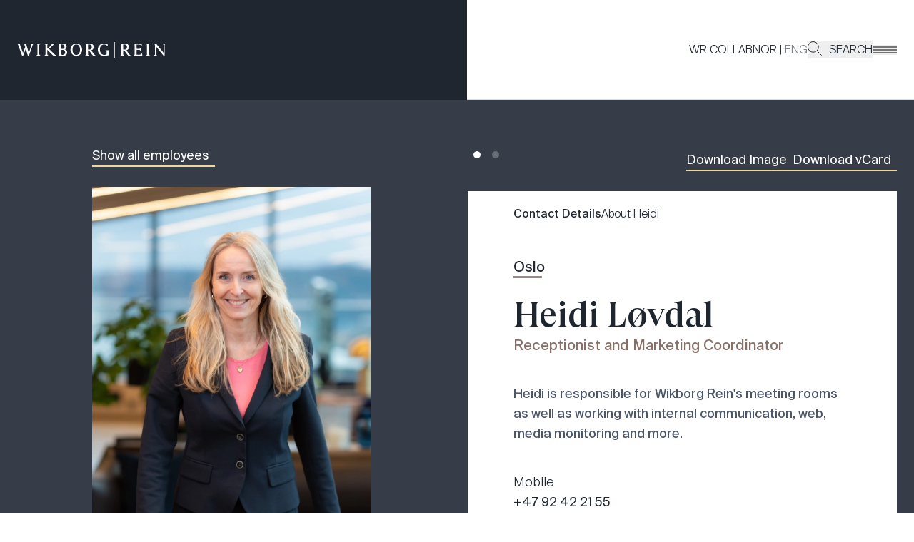

--- FILE ---
content_type: text/html; charset=utf-8
request_url: https://www.wr.no/en/people/heidi-lovdal
body_size: 12098
content:
<!DOCTYPE html><html lang="en-GB"><head><meta charSet="utf-8"/><meta name="viewport" content="width=device-width"/><link href="/favicon-dark.ico" rel="icon" media="(prefers-color-scheme: light)"/><link href="/favicon-light.ico" rel="icon" media="(prefers-color-scheme: dark)"/><title>Heidi Løvdal | Wikborg Rein</title><meta name="robots" content="index,follow"/><meta name="description" content="Heidi is responsible for Wikborg Rein&#x27;s meeting rooms as well as working with internal communication, web, media monitoring and more."/><meta name="twitter:card" content="summary_large_image"/><meta property="og:title" content="Heidi Løvdal"/><meta property="og:description" content="Heidi is responsible for Wikborg Rein&#x27;s meeting rooms as well as working with internal communication, web, media monitoring and more."/><meta property="og:url" content="https://www.wr.no/en/people/heidi-lovdal"/><meta property="og:image" content="https://www.wr.no/cdn/employees/_1200x630_crop_center-center_82_none/heidi-lovdal.jpg?mtime=1678577851"/><meta property="og:locale" content="en"/><meta property="og:site_name" content="Wikborg Rein"/><meta name="silktide-cms" content="eyJjbXMiOiJDcmFmdCIsImVkaXRvclVybCI6Imh0dHBzOi8vY3JhZnQud3Iubm8vYWRtaW4vZW50cmllcy9wYWdlcy84NT9zaXRlPWVuIn0="/><meta name="next-head-count" content="15"/><link rel="preload" href="/_next/static/css/09ed06e6b4e313f3.css" as="style"/><link rel="stylesheet" href="/_next/static/css/09ed06e6b4e313f3.css" data-n-g=""/><link rel="preload" href="/_next/static/css/a027b6e844e140a2.css" as="style"/><link rel="stylesheet" href="/_next/static/css/a027b6e844e140a2.css" data-n-p=""/><noscript data-n-css=""></noscript><script defer="" nomodule="" src="/_next/static/chunks/polyfills-c67a75d1b6f99dc8.js"></script><script src="/_next/static/chunks/webpack-f8f9df012342b03d.js" defer=""></script><script src="/_next/static/chunks/framework-fae63b21a27d6472.js" defer=""></script><script src="/_next/static/chunks/main-e409cd6a13415223.js" defer=""></script><script src="/_next/static/chunks/pages/_app-a161e93af476736c.js" defer=""></script><script src="/_next/static/chunks/435-0a906ae7f9cf8ef3.js" defer=""></script><script src="/_next/static/chunks/399-98919d3868b0ff9a.js" defer=""></script><script src="/_next/static/chunks/866-a2033fc85146abd5.js" defer=""></script><script src="/_next/static/chunks/16-edb4ee13536a033f.js" defer=""></script><script src="/_next/static/chunks/34-f4e741989cae74d4.js" defer=""></script><script src="/_next/static/chunks/pages/%5B...uri%5D-21977e5fd0284514.js" defer=""></script><script src="/_next/static/5mC4SsuW6piJNPaKaCO6t/_buildManifest.js" defer=""></script><script src="/_next/static/5mC4SsuW6piJNPaKaCO6t/_ssgManifest.js" defer=""></script></head><body class="bg-white"><div id="__next"><style>
    #nprogress {
      pointer-events: none;
    }
    #nprogress .bar {
      background: #efd896;
      position: fixed;
      z-index: 9999;
      top: 0;
      left: 0;
      width: 100%;
      height: 2px;
    }
    #nprogress .peg {
      display: block;
      position: absolute;
      right: 0px;
      width: 100px;
      height: 100%;
      box-shadow: 0 0 10px #efd896, 0 0 5px #efd896;
      opacity: 1;
      -webkit-transform: rotate(3deg) translate(0px, -4px);
      -ms-transform: rotate(3deg) translate(0px, -4px);
      transform: rotate(3deg) translate(0px, -4px);
    }
    #nprogress .spinner {
      display: block;
      position: fixed;
      z-index: 1031;
      top: 15px;
      right: 15px;
    }
    #nprogress .spinner-icon {
      width: 18px;
      height: 18px;
      box-sizing: border-box;
      border: solid 2px transparent;
      border-top-color: #efd896;
      border-left-color: #efd896;
      border-radius: 50%;
      -webkit-animation: nprogresss-spinner 400ms linear infinite;
      animation: nprogress-spinner 400ms linear infinite;
    }
    .nprogress-custom-parent {
      overflow: hidden;
      position: relative;
    }
    .nprogress-custom-parent #nprogress .spinner,
    .nprogress-custom-parent #nprogress .bar {
      position: absolute;
    }
    @-webkit-keyframes nprogress-spinner {
      0% {
        -webkit-transform: rotate(0deg);
      }
      100% {
        -webkit-transform: rotate(360deg);
      }
    }
    @keyframes nprogress-spinner {
      0% {
        transform: rotate(0deg);
      }
      100% {
        transform: rotate(360deg);
      }
    }
  </style><div class="flex min-h-screen flex-col" style="padding-top:140px"><header class="fixed inset-x-0 top-0 z-20 flex h-[140px] bg-gray-800" style="height:140px"><a href="#main-content" class="top-23 pointer-events-none absolute z-[9999] bg-black p-2 text-white no-underline opacity-0 focus:opacity-100"><h5>Jump to main content</h5></a><div class="flex w-[calc(50%+0.90rem)] flex-col"><div class="ml-auto flex w-full max-w-[calc(834px+1.5rem)] grow items-center justify-start pl-[1.5rem]"><div class="opacity-0 mobile-only:!translate-y-0 sm:max-lg:!translate-y-0" style="opacity:1;transform:none"><a class="relative z-50" href="/en"><svg data-name="Layer 1" xmlns="http://www.w3.org/2000/svg" viewBox="0 0 261 28" class="w-[clamp(9rem,27vw,13rem)]"><path fill="#fefefe" d="M171 0h.91v28H171zM24.21 2.76v.84c.81.2.84.34.93.84.03.17.06 1.01-.12 1.58L20.5 19.28 16.42 5.65c-.06-.23-.28-.97-.28-1.21 0-.27.5-.64 1.28-.84v-.84c-.81 0-2.62.07-3.08.07-.5 0-2.3-.07-3.08-.07v.81c1 .3 1.37.64 1.68 1.61l1.18 3.77-3.77 10.33L5.29 5.65c-.06-.23-.28-.97-.28-1.21 0-.27.37-.64 1.15-.84v-.84c-.81 0-2.62.07-3.08.07-.5 0-2.31-.07-3.08-.07v.81c1 .3 1.49.64 1.81 1.61l7.02 19.58h1.68l4.64-12.68 3.83 12.68h1.68l6.63-19.44c.34-.98.84-1.45 1.87-1.72v-.84c-.78 0-2.02.07-2.46.07-.47 0-1.74-.07-2.49-.07ZM226.6 2.76v.84c1.18.27 1.62.84 1.62 1.68V21.9c0 .84-.43 1.41-1.62 1.68v.84c.56 0 2.84-.07 3.36-.07.47 0 2.71.07 3.24.07v-.84c-1.18-.34-1.65-.84-1.65-1.68V5.28c0-.84.47-1.35 1.65-1.68v-.84c-.56 0-2.77.07-3.24.07-.53 0-2.83-.07-3.36-.07ZM155.4 14.54v.88c1.62.3 1.77 1.01 1.77 1.61v4.71c-.62.37-2.33 1.21-3.77 1.21-5.23 0-8.03-4.21-8.03-9.83 0-5.05 3.02-8.88 7.57-8.88 2.27 0 4.46 1.11 5.51 3.13h.78l-.19-3.87c-.34 0-.75-.03-1.62-.24-1.65-.37-2.8-.84-4.61-.84-6.32 0-11.02 4.31-11.02 11.1 0 7.2 4.8 11.24 11.27 11.24 1.99 0 3.96-.3 4.86-.57 1.53-.47 2.58-.57 2.58-.57v-6.49c0-.84.22-1.55.87-1.75v-.84c-.72 0-2.24.07-2.71.07-.53 0-2.58-.07-3.27-.07ZM34.07 2.76v.84c1.18.27 1.62.84 1.62 1.68V21.9c0 .84-.44 1.41-1.62 1.68v.84c.56 0 2.84-.07 3.36-.07.47 0 2.71.07 3.24.07v-.84c-1.18-.34-1.65-.84-1.65-1.68V5.28c0-.84.47-1.35 1.65-1.68v-.84c-.56 0-2.77.07-3.24.07-.53 0-2.83-.07-3.36-.07ZM64.29 20.42c-.54-.52-8.13-8.31-8.13-8.31l6.42-6.16c.97-.91 1.84-1.95 3.33-2.36v-.84c-.81 0-2.46.07-2.93.07-.5 0-2.15-.07-2.93-.07v.84c.37.07.5.44.5.47 0 .57-.15 1.18-1.18 2.15l-6.04 5.72h-.22V5.28c0-.67.5-1.45 1.34-1.68v-.84c-.56 0-2.55.07-3.08.07-.47 0-2.4-.07-2.92-.07v.84c.87.27 1.34 1.04 1.34 1.68V21.9c0 .67-.5 1.45-1.34 1.68v.84c.56 0 2.46-.07 2.92-.07.53 0 2.55.07 3.08.07v-.84c-.9-.27-1.34-1.01-1.34-1.68v-7.84h.19l8.16 8.34c1.39 1.43 2.52 2.08 4.23 2.08.87 0 1.39-.17 2.04-.46v-.74c-1.23-.47-2.9-2.34-3.44-2.86ZM258.15 2.83c-.53 0-2.09-.07-2.62-.07v.84c1.18.27 1.62.84 1.62 1.68v13.73L244.17 2.76c-.66 0-1.06.07-1.53.07-.5 0-.96-.07-1.74-.07v.84c.84.27 1.22 1.04 1.22 2.15v16.19c0 .84-.47 1.31-1.65 1.68v.81c.56 0 2.15-.07 2.62-.07.53 0 2.09.07 2.62.07v-.84c-1.18-.27-1.62-.81-1.62-1.65V7.97l11.43 14.3c.78.98 2.62 2.49 2.62 2.49h1V5.28c0-.84.47-1.31 1.65-1.68v-.84c-.56 0-2.15.07-2.61.07ZM196.61 21.13c-.17-.23-4.61-6.39-4.61-6.39 2.74-.84 4.58-2.96 4.58-5.68 0-4.64-3.71-6.43-7.32-6.43-1.03 0-3.58.2-4.48.2-.53 0-2.46-.07-3.15-.07v.84c1.09.27 1.49 1.04 1.49 1.68v16.59c0 .67-.43 1.48-1.46 1.72v.84c.72 0 2.55-.07 3.02-.07.53 0 2.49.07 3.18.07v-.84c-1.06-.27-1.4-1.04-1.4-1.72v-7c.56.07 1.09.14 1.77.14l5.33 7.37c1.59 2.22 2.8 2.42 5.64 1.95v-.74c-1.3-.49-2.41-2.23-2.58-2.46Zm-10.15-7.84V4.41c.62-.14 1.34-.2 1.93-.2 2.96 0 4.61 1.95 4.61 4.81 0 2.02-1.03 4.41-4.42 4.41-.81 0-1.56-.07-2.12-.14ZM134.75 21.13c-.17-.23-4.61-6.39-4.61-6.39 2.74-.84 4.58-2.96 4.58-5.68 0-4.64-3.71-6.43-7.32-6.43-1.03 0-3.58.2-4.48.2-.53 0-2.46-.07-3.15-.07v.84c1.09.27 1.49 1.04 1.49 1.68v16.59c0 .67-.44 1.48-1.47 1.72v.84c.72 0 2.55-.07 3.02-.07.53 0 2.49.07 3.17.07v-.84c-1.06-.27-1.4-1.04-1.4-1.72v-7c.56.07 1.09.14 1.77.14l5.33 7.37c1.59 2.22 2.8 2.42 5.64 1.95v-.74c-1.3-.49-2.41-2.23-2.58-2.46Zm-10.15-7.84V4.41c.62-.14 1.34-.2 1.93-.2 2.96 0 4.61 1.95 4.61 4.81 0 2.02-1.03 4.41-4.42 4.41-.81 0-1.56-.07-2.12-.14ZM83.84 12.92c1.71-.77 2.99-2.39 2.99-4.71 0-4.37-3.36-5.58-6.91-5.58-1.03 0-3.5.2-4.4.2-.53 0-2.46-.07-3.15-.07v.84c1.06.27 1.49 1.04 1.49 1.68V21.8c0 .71-.44 1.58-1.49 1.79v.84c.72 0 2.62-.07 3.15-.07.9 0 4.09.2 5.12.2 3.58 0 7.26-1.45 7.26-6.16 0-2.46-1.65-4.58-4.05-5.48ZM77.2 4.41c.52-.14 1.06-.21 1.59-.2 2.65 0 4.46 1.58 4.46 4.14 0 2.73-1.53 3.8-3.9 3.8h-2.16V4.41Zm2.81 18.37c-.59 0-2.19-.07-2.81-.2v-8.65h2.91c2.18 0 4.2 1.75 4.2 4.41s-1.59 4.44-4.3 4.44ZM215.2 22.51h-5.42v-8.55h4.83c.75 0 1.28.44 1.71 1.24h.78c0-.67-.03-1.78-.03-2.15s0-1.45.06-2.12h-.81c-.41.84-.94 1.24-1.71 1.24h-4.83V4.61h5.48c1.5 0 2.43.71 2.87 2.09h.78l.09-4.21h-.78c-.34.2-.84.27-1.15.27h-12.11v.84c1.06.27 1.49 1.01 1.49 1.65V21.8c0 .71-.43 1.58-1.49 1.79v.84c.72 0 2.62-.07 3.15-.07h5.92c1.99 0 3.05 0 4.92.2s.5-3.84.5-3.84l-.81-.2c-.59 1.21-1.53 1.98-3.42 1.98ZM103.98 2.42c-6.23 0-10.18 5.25-10.18 11.24s3.95 11.1 10.18 11.1 10.15-5.11 10.15-11.1-3.95-11.24-10.15-11.24Zm0 20.53c-4.64 0-6.6-4.44-6.6-9.29s1.96-9.42 6.6-9.42 6.57 4.58 6.57 9.42-1.93 9.29-6.57 9.29Z"></path></svg><span class="sr-only text-white">Go to the front page</span></a></div></div></div><div class="flex w-[calc(50%-0.90rem)] flex-col transition-colors border-b border-brown-100/60 bg-white"><div class="mr-auto flex w-full max-w-[calc(804px+1.5rem)] grow items-center justify-end gap-20 pr-[1.5rem]"><nav class="z-30 hidden lg:block"><ul class="inline-flex flex-row gap-6 font-light sm:gap-10"><li class="hidden sm:inline"><a href="https://collab.wr.no/wr/">WR COLLAB</a></li><li><span class="opacity-60">NOR</span><span> | </span><span class="opacity-60">ENG</span></li><li><button class="flex uppercase"><svg xmlns="http://www.w3.org/2000/svg" viewBox="0 0 21.33 21.33" class="mr-2.5 w-5"><circle cx="8.39" cy="8.39" r="8.39" fill="none"></circle><circle cx="8.39" cy="8.39" r="7.89" fill="none" stroke="currentColor" stroke-miterlimit="10"></circle><path d="m13.98 13.98 6.99 6.99" fill="none" stroke="currentColor" stroke-miterlimit="10"></path></svg> <!-- -->Search</button></li></ul></nav><div data-focus-guard="true" tabindex="-1" style="width:1px;height:0px;padding:0;overflow:hidden;position:fixed;top:1px;left:1px"></div><div data-focus-lock-disabled="disabled" class="flex"><button class="group relative z-30 w-[34px]" aria-label="Veksle åpning av hovedmenyen" aria-expanded="false" aria-controls=":Rjm96:"><div class="flex flex-col gap-1"><div class="h-0.5" style="background:#8A7500;opacity:0;transform:translateX(0%) translateY(0px) rotate(0deg) translateZ(0)"></div><div class="h-0.5" style="background:#757575;opacity:1;transform:translateX(0%) translateY(0px) rotate(0deg) translateZ(0)"></div><div class="h-0.5" style="background:#5D7E58;opacity:0;transform:translateX(0%) translateY(0px) rotate(0deg) translateZ(0)"></div><div class="h-0.5" style="background:#757575;opacity:1;transform:translateX(0%) translateY(0px) rotate(0deg) translateZ(0)"></div><div class="h-0.5" style="background:#467B95;opacity:0;transform:translateX(0%) translateY(0px) rotate(0deg) translateZ(0)"></div><div class="h-0.5" style="background:#757575;opacity:1;transform:translateX(0%) translateY(0px) rotate(0deg) translateZ(0)"></div><div class="h-0.5" style="background:#877068;opacity:0;transform:translateX(0%) translateY(0px) rotate(0deg) translateZ(0)"></div></div></button><div id=":Rjm96:" aria-hidden="true" class="fixed inset-0 z-10 flex justify-end" style="transform:translateX(100%) translateZ(0)"><div class="z-20 w-full bg-yellow-300 lg:w-1/2" style="padding-top:140px"><div class="display absolute top-0 ml-[1.5rem] flex items-center sm:ml-12 lg:hidden" style="height:140px"><nav class="z-30"><ul class="inline-flex flex-row gap-6 font-light sm:gap-10"><li class="hidden sm:inline"><a href="https://collab.wr.no/wr/">WR COLLAB</a></li><li><span class="opacity-60">NOR</span><span> | </span><span class="opacity-60">ENG</span></li><li><button class="flex uppercase"><svg xmlns="http://www.w3.org/2000/svg" viewBox="0 0 21.33 21.33" class="mr-2.5 w-5"><circle cx="8.39" cy="8.39" r="8.39" fill="none"></circle><circle cx="8.39" cy="8.39" r="7.89" fill="none" stroke="currentColor" stroke-miterlimit="10"></circle><path d="m13.98 13.98 6.99 6.99" fill="none" stroke="currentColor" stroke-miterlimit="10"></path></svg> <!-- -->Search</button></li></ul></nav></div><div class="h-px bg-black"></div><div class="h-[-moz-fill-available] h-[-webkit-fill-available] overflow-auto"><nav class="mx-12 my-7 font-serif text-lg font-bold leading-normal text-gray-600 tall:text-[1.625rem] xl:mx-[145px]"><ul class="flex flex-col gap-3"><li class="relative after:absolute after:bottom-0 after:left-0 after:h-px after:w-11 after:bg-black after:transition-all after:ease-in-out after:content-[&#x27;&#x27;] after:hover:w-24"><a tabindex="-1" href="/en/people">People</a></li><li class="relative after:absolute after:bottom-0 after:left-0 after:h-px after:w-11 after:bg-black after:transition-all after:ease-in-out after:content-[&#x27;&#x27;] after:hover:w-24"><a tabindex="-1" href="/en/expertise">Expertise</a></li><li class="relative after:absolute after:bottom-0 after:left-0 after:h-px after:w-11 after:bg-black after:transition-all after:ease-in-out after:content-[&#x27;&#x27;] after:hover:w-24"><a tabindex="-1" href="/en/industries">Industries</a></li><li class="relative after:absolute after:bottom-0 after:left-0 after:h-px after:w-11 after:bg-black after:transition-all after:ease-in-out after:content-[&#x27;&#x27;] after:hover:w-24"><a tabindex="-1" href="/en/careers">Work with us</a></li><li class="relative after:absolute after:bottom-0 after:left-0 after:h-px after:w-11 after:bg-black after:transition-all after:ease-in-out after:content-[&#x27;&#x27;] after:hover:w-24"><a tabindex="-1" href="/en/news">News</a></li><li class="relative after:absolute after:bottom-0 after:left-0 after:h-px after:w-11 after:bg-black after:transition-all after:ease-in-out after:content-[&#x27;&#x27;] after:hover:w-24"><a tabindex="-1" href="/en/events">Events</a></li><li class="relative after:absolute after:bottom-0 after:left-0 after:h-px after:w-11 after:bg-black after:transition-all after:ease-in-out after:content-[&#x27;&#x27;] after:hover:w-24"><a tabindex="-1" href="/en/sustainability-in-wikborg-rein">Sustainability in Wikborg Rein</a></li><li class="relative after:absolute after:bottom-0 after:left-0 after:h-px after:w-11 after:bg-black after:transition-all after:ease-in-out after:content-[&#x27;&#x27;] after:hover:w-24"><a tabindex="-1" href="/en/innovation-and-digitalisation">Innovation and digitalisation</a></li><li class="relative after:absolute after:bottom-0 after:left-0 after:h-px after:w-11 after:bg-black after:transition-all after:ease-in-out after:content-[&#x27;&#x27;] after:hover:w-24"><a tabindex="-1" href="/en/about-us">About Us</a></li></ul></nav><div class="h-px bg-black"></div><nav class="text-md mx-12 my-6 text-gray-400 tall:text-lg xl:mx-[145px]"><ul class="flex flex-col gap-1"><li class="relative after:absolute after:bottom-0 after:left-0 after:h-px after:w-3.5 after:bg-black after:transition-all after:ease-in-out after:content-[&#x27;&#x27;] after:hover:w-11"><a tabindex="-1" href="/en/about-us/media">Media</a></li><li class="relative after:absolute after:bottom-0 after:left-0 after:h-px after:w-3.5 after:bg-black after:transition-all after:ease-in-out after:content-[&#x27;&#x27;] after:hover:w-11"><a tabindex="-1" href="/en/about-us#our-offices">Our offices</a></li><li class="relative after:absolute after:bottom-0 after:left-0 after:h-px after:w-3.5 after:bg-black after:transition-all after:ease-in-out after:content-[&#x27;&#x27;] after:hover:w-11"><a tabindex="-1" href="https://collab.wr.no/wr/">WR Collab</a></li><li class="relative after:absolute after:bottom-0 after:left-0 after:h-px after:w-3.5 after:bg-black after:transition-all after:ease-in-out after:content-[&#x27;&#x27;] after:hover:w-11"><a tabindex="-1" href="/en/privacy-and-cookie-notice-wikborg-rein">Privacy Policy</a></li><li class="relative after:absolute after:bottom-0 after:left-0 after:h-px after:w-3.5 after:bg-black after:transition-all after:ease-in-out after:content-[&#x27;&#x27;] after:hover:w-11"><a tabindex="-1" href="/en/privacy-notice-wikborg-rein-in-china">Privacy notice China (English)</a></li><li class="relative after:absolute after:bottom-0 after:left-0 after:h-px after:w-3.5 after:bg-black after:transition-all after:ease-in-out after:content-[&#x27;&#x27;] after:hover:w-11"><a tabindex="-1" href="/en/%E6%8C%AA%E5%A8%81%E5%A8%81%E5%AE%9D%E4%B8%AD%E5%9B%BD%E9%9A%90%E7%A7%81%E5%A3%B0%E6%98%8E">Privacy notice China (Chinese)</a></li><li class="relative after:absolute after:bottom-0 after:left-0 after:h-px after:w-3.5 after:bg-black after:transition-all after:ease-in-out after:content-[&#x27;&#x27;] after:hover:w-11"><a tabindex="-1" href="https://www.wr.no/cdn/news/downloadables/Transparency_Act_Wikborg_Rein_Report_2024_final.docx.pdf">Transparency Act Report 2024</a></li><li class="relative after:absolute after:bottom-0 after:left-0 after:h-px after:w-3.5 after:bg-black after:transition-all after:ease-in-out after:content-[&#x27;&#x27;] after:hover:w-11"><a tabindex="-1" href="https://portal.mittvarsel.no/skjema/ekstern-wikborg-rein-norge/YJTCV4arxGlcWLUP.10611?lang=en">Whistleblowing for external</a></li></ul></nav></div></div></div></div><div data-focus-guard="true" tabindex="-1" style="width:1px;height:0px;padding:0;overflow:hidden;position:fixed;top:1px;left:1px"></div></div></div></header><main id="main-content" class="relative z-10 flex-1 bg-white"><section class="min-h-[calc(100vh+120px)] bg-gray-500 pt-16"><div class="container"><div class="relative grid gap-x-0 sm:gap-x-standard grid-cols-12"><div class="static top-[110px] col-start-1 col-end-13 h-fit lg:sticky lg:col-start-1 lg:col-end-5 xl:col-start-2 xl:col-end-6"><a class="mb-7 inline-block border-b-2 border-yellow-500 pr-2 text-lg text-white" href="https://www.wr.no/en/people">Show all employees</a><div class="hidden aspect-[600/870] w-full bg-yellow-500 lg:block"><img class="w-full" src="https://www.wr.no/cdn/employees/_600x870_crop_center-center_95_none/84/heidi-lovdal.webp" alt="Profile picture of Heidi Løvdal"/></div></div><div class="col-start-1 col-end-13 flex flex-col lg:col-start-5 xl:col-start-7"><div class="mb-7 flex flex-col-reverse items-baseline justify-between sm:flex-row"><div class="hidden md:flex"><a class="p-2" href="/en/people/heidi-lovdal?tab=contact-details"><div class="h-2.5 w-2.5 rounded-full bg-white"></div><span class="sr-only">Contact Details</span></a><a class="p-2" href="/en/people/heidi-lovdal?tab=about"><div class="h-2.5 w-2.5 rounded-full bg-white opacity-25"></div><span class="sr-only">About Heidi</span></a></div><div class="mb-7 flex gap-10 text-lg text-white sm:mb-0"><a href="https://www.wr.no/cdn/employees/heidi-lovdal.jpg" download="Heidi_Løvdal.jpg" class="inline-block border-b-2 border-yellow-500 pr-2">Download Image</a></div></div><div class="-mx-6 grow bg-white px-6 pb-20 pt-5 sm:mx-0 md:px-16" style="min-height:calc((100vh - 278px)"><nav class="mb-12"><ul class="flex flex-col flex-wrap gap-x-10 gap-y-2 sm:flex-row"><li class="font-medium"><a class="whitespace-nowrap" href="/en/people/heidi-lovdal?tab=contact-details">Contact Details</a></li><li class="font-light"><a class="whitespace-nowrap" href="/en/people/heidi-lovdal?tab=about">About Heidi</a></li></ul></nav><div><h1 class="relative mb-8 inline-block text-xl font-medium after:absolute after:-bottom-0.5 after:left-0 after:w-[40px] after:border-b-[3px] after:border-brown-300 after:content-[&#x27;&#x27;]">Oslo</h1><div class="mb-10"><h1 class="font-serif text-[3.125rem] font-medium leading-[1]">Heidi<!-- --> <!-- -->Løvdal</h1><h2 class="text-xl font-medium text-brown-400">Receptionist and Marketing Coordinator</h2></div><div class="mb-10 block aspect-[600/870] w-full bg-yellow-500 lg:hidden"><img class="w-full" src="https://www.wr.no/cdn/employees/_600x870_crop_center-center_95_none/84/heidi-lovdal.webp" alt="Profile picture of Heidi Løvdal"/></div><p class="text-lg font-medium text-[#4C5669]">Heidi is responsible for Wikborg Rein&#x27;s meeting rooms as well as working with internal communication, web, media monitoring and more.</p><div class="relative grid gap-x-0 sm:gap-x-standard grid-cols-12 mt-10 !grid-cols-1 gap-y-5 text-lg sm:!grid-cols-2"><div class="flex flex-col gap-5"><div><div class="font-light">Mobile</div><div>+47 92 42 21 55</div></div><div><div class="font-light">E-mail</div><a class="border-b border-brown-300 pr-2" href="/cdn-cgi/l/email-protection#fd959694bd8a8fd39392"><span class="__cf_email__" data-cfemail="01696a684176732f6f6e">[email&#160;protected]</span></a></div></div><div></div></div></div></div></div></div></div></section></main><footer class="z-0 bg-gray-800 text-sm text-white md:text-base 2xl:text-xl"><div class="relative z-10 bg-gray-500 px-5 py-14 md:py-[4.5rem]" style="margin-bottom:0"><div class="mx-auto grid max-w-[1360px] grid-cols-1 items-center md:grid-cols-12"><svg data-name="Layer 1" xmlns="http://www.w3.org/2000/svg" viewBox="0 0 261 28" class="col-span-4 mb-7 h-[1.375rem] w-full text-center md:mb-0 md:w-auto"><path fill="#fefefe" d="M171 0h.91v28H171zM24.21 2.76v.84c.81.2.84.34.93.84.03.17.06 1.01-.12 1.58L20.5 19.28 16.42 5.65c-.06-.23-.28-.97-.28-1.21 0-.27.5-.64 1.28-.84v-.84c-.81 0-2.62.07-3.08.07-.5 0-2.3-.07-3.08-.07v.81c1 .3 1.37.64 1.68 1.61l1.18 3.77-3.77 10.33L5.29 5.65c-.06-.23-.28-.97-.28-1.21 0-.27.37-.64 1.15-.84v-.84c-.81 0-2.62.07-3.08.07-.5 0-2.31-.07-3.08-.07v.81c1 .3 1.49.64 1.81 1.61l7.02 19.58h1.68l4.64-12.68 3.83 12.68h1.68l6.63-19.44c.34-.98.84-1.45 1.87-1.72v-.84c-.78 0-2.02.07-2.46.07-.47 0-1.74-.07-2.49-.07ZM226.6 2.76v.84c1.18.27 1.62.84 1.62 1.68V21.9c0 .84-.43 1.41-1.62 1.68v.84c.56 0 2.84-.07 3.36-.07.47 0 2.71.07 3.24.07v-.84c-1.18-.34-1.65-.84-1.65-1.68V5.28c0-.84.47-1.35 1.65-1.68v-.84c-.56 0-2.77.07-3.24.07-.53 0-2.83-.07-3.36-.07ZM155.4 14.54v.88c1.62.3 1.77 1.01 1.77 1.61v4.71c-.62.37-2.33 1.21-3.77 1.21-5.23 0-8.03-4.21-8.03-9.83 0-5.05 3.02-8.88 7.57-8.88 2.27 0 4.46 1.11 5.51 3.13h.78l-.19-3.87c-.34 0-.75-.03-1.62-.24-1.65-.37-2.8-.84-4.61-.84-6.32 0-11.02 4.31-11.02 11.1 0 7.2 4.8 11.24 11.27 11.24 1.99 0 3.96-.3 4.86-.57 1.53-.47 2.58-.57 2.58-.57v-6.49c0-.84.22-1.55.87-1.75v-.84c-.72 0-2.24.07-2.71.07-.53 0-2.58-.07-3.27-.07ZM34.07 2.76v.84c1.18.27 1.62.84 1.62 1.68V21.9c0 .84-.44 1.41-1.62 1.68v.84c.56 0 2.84-.07 3.36-.07.47 0 2.71.07 3.24.07v-.84c-1.18-.34-1.65-.84-1.65-1.68V5.28c0-.84.47-1.35 1.65-1.68v-.84c-.56 0-2.77.07-3.24.07-.53 0-2.83-.07-3.36-.07ZM64.29 20.42c-.54-.52-8.13-8.31-8.13-8.31l6.42-6.16c.97-.91 1.84-1.95 3.33-2.36v-.84c-.81 0-2.46.07-2.93.07-.5 0-2.15-.07-2.93-.07v.84c.37.07.5.44.5.47 0 .57-.15 1.18-1.18 2.15l-6.04 5.72h-.22V5.28c0-.67.5-1.45 1.34-1.68v-.84c-.56 0-2.55.07-3.08.07-.47 0-2.4-.07-2.92-.07v.84c.87.27 1.34 1.04 1.34 1.68V21.9c0 .67-.5 1.45-1.34 1.68v.84c.56 0 2.46-.07 2.92-.07.53 0 2.55.07 3.08.07v-.84c-.9-.27-1.34-1.01-1.34-1.68v-7.84h.19l8.16 8.34c1.39 1.43 2.52 2.08 4.23 2.08.87 0 1.39-.17 2.04-.46v-.74c-1.23-.47-2.9-2.34-3.44-2.86ZM258.15 2.83c-.53 0-2.09-.07-2.62-.07v.84c1.18.27 1.62.84 1.62 1.68v13.73L244.17 2.76c-.66 0-1.06.07-1.53.07-.5 0-.96-.07-1.74-.07v.84c.84.27 1.22 1.04 1.22 2.15v16.19c0 .84-.47 1.31-1.65 1.68v.81c.56 0 2.15-.07 2.62-.07.53 0 2.09.07 2.62.07v-.84c-1.18-.27-1.62-.81-1.62-1.65V7.97l11.43 14.3c.78.98 2.62 2.49 2.62 2.49h1V5.28c0-.84.47-1.31 1.65-1.68v-.84c-.56 0-2.15.07-2.61.07ZM196.61 21.13c-.17-.23-4.61-6.39-4.61-6.39 2.74-.84 4.58-2.96 4.58-5.68 0-4.64-3.71-6.43-7.32-6.43-1.03 0-3.58.2-4.48.2-.53 0-2.46-.07-3.15-.07v.84c1.09.27 1.49 1.04 1.49 1.68v16.59c0 .67-.43 1.48-1.46 1.72v.84c.72 0 2.55-.07 3.02-.07.53 0 2.49.07 3.18.07v-.84c-1.06-.27-1.4-1.04-1.4-1.72v-7c.56.07 1.09.14 1.77.14l5.33 7.37c1.59 2.22 2.8 2.42 5.64 1.95v-.74c-1.3-.49-2.41-2.23-2.58-2.46Zm-10.15-7.84V4.41c.62-.14 1.34-.2 1.93-.2 2.96 0 4.61 1.95 4.61 4.81 0 2.02-1.03 4.41-4.42 4.41-.81 0-1.56-.07-2.12-.14ZM134.75 21.13c-.17-.23-4.61-6.39-4.61-6.39 2.74-.84 4.58-2.96 4.58-5.68 0-4.64-3.71-6.43-7.32-6.43-1.03 0-3.58.2-4.48.2-.53 0-2.46-.07-3.15-.07v.84c1.09.27 1.49 1.04 1.49 1.68v16.59c0 .67-.44 1.48-1.47 1.72v.84c.72 0 2.55-.07 3.02-.07.53 0 2.49.07 3.17.07v-.84c-1.06-.27-1.4-1.04-1.4-1.72v-7c.56.07 1.09.14 1.77.14l5.33 7.37c1.59 2.22 2.8 2.42 5.64 1.95v-.74c-1.3-.49-2.41-2.23-2.58-2.46Zm-10.15-7.84V4.41c.62-.14 1.34-.2 1.93-.2 2.96 0 4.61 1.95 4.61 4.81 0 2.02-1.03 4.41-4.42 4.41-.81 0-1.56-.07-2.12-.14ZM83.84 12.92c1.71-.77 2.99-2.39 2.99-4.71 0-4.37-3.36-5.58-6.91-5.58-1.03 0-3.5.2-4.4.2-.53 0-2.46-.07-3.15-.07v.84c1.06.27 1.49 1.04 1.49 1.68V21.8c0 .71-.44 1.58-1.49 1.79v.84c.72 0 2.62-.07 3.15-.07.9 0 4.09.2 5.12.2 3.58 0 7.26-1.45 7.26-6.16 0-2.46-1.65-4.58-4.05-5.48ZM77.2 4.41c.52-.14 1.06-.21 1.59-.2 2.65 0 4.46 1.58 4.46 4.14 0 2.73-1.53 3.8-3.9 3.8h-2.16V4.41Zm2.81 18.37c-.59 0-2.19-.07-2.81-.2v-8.65h2.91c2.18 0 4.2 1.75 4.2 4.41s-1.59 4.44-4.3 4.44ZM215.2 22.51h-5.42v-8.55h4.83c.75 0 1.28.44 1.71 1.24h.78c0-.67-.03-1.78-.03-2.15s0-1.45.06-2.12h-.81c-.41.84-.94 1.24-1.71 1.24h-4.83V4.61h5.48c1.5 0 2.43.71 2.87 2.09h.78l.09-4.21h-.78c-.34.2-.84.27-1.15.27h-12.11v.84c1.06.27 1.49 1.01 1.49 1.65V21.8c0 .71-.43 1.58-1.49 1.79v.84c.72 0 2.62-.07 3.15-.07h5.92c1.99 0 3.05 0 4.92.2s.5-3.84.5-3.84l-.81-.2c-.59 1.21-1.53 1.98-3.42 1.98ZM103.98 2.42c-6.23 0-10.18 5.25-10.18 11.24s3.95 11.1 10.18 11.1 10.15-5.11 10.15-11.1-3.95-11.24-10.15-11.24Zm0 20.53c-4.64 0-6.6-4.44-6.6-9.29s1.96-9.42 6.6-9.42 6.57 4.58 6.57 9.42-1.93 9.29-6.57 9.29Z"></path></svg><div class="col-span-4 flex justify-center gap-7"><a target="_blank" href="https://www.facebook.com/WikborgRein/"><svg xmlns="http://www.w3.org/2000/svg" viewBox="0 0 45 45" class="w-9 md:w-10 xl:w-11"><path d="M23.63 17.63h4.17v3.63h-4.05v12.27h-4.72V21.26h-2.51v-3.63h2.51v-.73c-.08-1.64.51-3.23 1.65-4.41a6.291 6.291 0 0 1 4.64-1.63c.68 0 1.35.07 2.01.23.56.12 1.1.34 1.59.65l-1.24 3.42c-.56-.39-1.22-.59-1.9-.58-1.43 0-2.15.79-2.15 2.36v.69Z" fill="currentColor"></path><path fill="none" stroke="currentColor" stroke-miterlimit="10" d="M.5.5h44v44H.5z"></path></svg><span class="sr-only">Go to our Facebook page (opens in new tab)</span></a><a target="_blank" href="https://www.instagram.com/wikborgrein/"><svg xmlns="http://www.w3.org/2000/svg" viewBox="0 0 45.17 45.17" class="w-9 md:w-10 xl:w-11"><path fill="none" d="M0 0h45.17v45.17H0z"></path><path d="M10.07.5H35.1c5.29 0 9.57 4.28 9.57 9.57V35.1c0 5.29-4.28 9.57-9.57 9.57H10.07C4.78 44.67.5 40.39.5 35.1V10.07C.5 4.78 4.79.5 10.07.5Z" fill="none" stroke="currentColor" stroke-miterlimit="10"></path><path d="M39.47 7.99c0 1.28-1.04 2.32-2.32 2.32s-2.32-1.04-2.32-2.32 1.04-2.32 2.32-2.32a2.309 2.309 0 0 1 2.32 2.32" fill="currentColor"></path><circle cx="22.59" cy="22.58" r="13.69" fill="none" stroke="currentColor" stroke-miterlimit="10" stroke-width="2"></circle></svg><span class="sr-only">Go to our Instagram page (opens in new tab)</span></a><a target="_blank" href="https://www.linkedin.com/company/wikborg-rein"><svg xmlns="http://www.w3.org/2000/svg" viewBox="0 0 45 45" class="w-9 md:w-10 xl:w-11"><path fill="none" stroke="currentColor" stroke-miterlimit="10" d="M.5.5h44v44H.5z"></path><path d="M16.25 32.02V16.73h-5.08v15.29h5.08Zm-2.54-17.38c1.56 0 2.82-1.28 2.82-2.85 0-1.56-1.28-2.82-2.85-2.82-1.56 0-2.82 1.28-2.82 2.85a2.83 2.83 0 0 0 2.82 2.82h.03ZM19.07 32.02h5.08v-8.54c-.02-.42.04-.84.17-1.24a2.782 2.782 0 0 1 2.61-1.86c1.84 0 2.57 1.4 2.57 3.46v8.18h5.08v-8.77c0-4.7-2.51-6.88-5.85-6.88-1.9-.08-3.68.92-4.61 2.58h.03v-2.22h-5.08c.07 1.43 0 15.29 0 15.29Z" fill="currentColor" fill-rule="evenodd"></path></svg><span class="sr-only">Go to our LinkedIn page (opens in new tab)</span></a></div></div></div><div class="fixed inset-x-0 bottom-0 z-0"><div class="mt-5 text-center text-sm font-light md:text-xl">Wikborg Rein Advokatfirma AS Org. nr.: 916 782 195  /  Wikborg Rein LLP OC350513</div><div class="grid grid-cols-[repeat(1,100%)] justify-center gap-y-8 py-16 text-sm sm:grid-cols-[repeat(2,250px)] md:pb-[10.938rem] md:pt-[9.125rem] md:text-base 2xl:grid-cols-[repeat(6,270px)]"><div class="flex flex-col border-0 border-white px-12 font-light last:border-none odd:border-r 2xl:border-r"><a class="pb-1.5" href="/en/about-us#our-offices"><div class="font-semibold hover:underline">Oslo</div></a><div><a href="tel:+47 22 82 75 00" class="block py-0.5 hover:underline"><span class="mr-2.5 font-semibold">T</span>+47 22 82 75 00</a></div><div><a href="/cdn-cgi/l/email-protection#9bf4e8f7f4dbece9b5f5f4" class="block py-0.5 hover:underline"><span class="mr-2.5 font-semibold">E</span><span class="__cf_email__" data-cfemail="c1aeb2adae81b6b3efafae">[email&#160;protected]</span></a></div></div><div class="flex flex-col border-0 border-white px-12 font-light last:border-none odd:border-r 2xl:border-r"><a class="pb-1.5" href="/en/about-us#our-offices"><div class="font-semibold hover:underline">Bergen</div></a><div><a href="tel:+47 55 21 52 00" class="block py-0.5 hover:underline"><span class="mr-2.5 font-semibold">T</span>+47 55 21 52 00</a></div><div><a href="/cdn-cgi/l/email-protection#a5c7c0d7c2c0cbe5d2d78bcbca" class="block py-0.5 hover:underline"><span class="mr-2.5 font-semibold">E</span><span class="__cf_email__" data-cfemail="d1b3b4a3b6b4bf91a6a3ffbfbe">[email&#160;protected]</span></a></div></div><div class="flex flex-col border-0 border-white px-12 font-light last:border-none odd:border-r 2xl:border-r"><a class="pb-1.5" href="/en/about-us#our-offices"><div class="font-semibold hover:underline">Stavanger</div></a><div><a href="tel:+47 55 21 52 00" class="block py-0.5 hover:underline"><span class="mr-2.5 font-semibold">T</span>+47 55 21 52 00</a></div><div><a href="/cdn-cgi/l/email-protection#2556514453444b4240576552570b4b4a" class="block py-0.5 hover:underline"><span class="mr-2.5 font-semibold">E</span><span class="__cf_email__" data-cfemail="1467607562757a7371665463663a7a7b">[email&#160;protected]</span></a></div></div><div class="flex flex-col border-0 border-white px-12 font-light last:border-none odd:border-r 2xl:border-r"><a class="pb-1.5" href="/en/about-us#our-offices"><div class="font-semibold hover:underline">London</div></a><div><a href="tel:+44 20 7367 0300" class="block py-0.5 hover:underline"><span class="mr-2.5 font-semibold">T</span>+44 20 7367 0300</a></div><div><a href="/cdn-cgi/l/email-protection#066a6968626968467174286869" class="block py-0.5 hover:underline"><span class="mr-2.5 font-semibold">E</span><span class="__cf_email__" data-cfemail="b6dad9d8d2d9d8f6c1c498d8d9">[email&#160;protected]</span></a></div></div><div class="flex flex-col border-0 border-white px-12 font-light last:border-none odd:border-r 2xl:border-r"><a class="pb-1.5" href="/en/about-us#our-offices"><div class="font-semibold hover:underline">Singapore</div></a><div><a href="tel:+65 6438 4498" class="block py-0.5 hover:underline"><span class="mr-2.5 font-semibold">T</span>+65 6438 4498</a></div><div><a href="/cdn-cgi/l/email-protection#d8abb1b6bfb9a8b7aabd98afaaf6b6b7" class="block py-0.5 hover:underline"><span class="mr-2.5 font-semibold">E</span><span class="__cf_email__" data-cfemail="8bf8e2e5eceafbe4f9eecbfcf9a5e5e4">[email&#160;protected]</span></a></div></div><div class="flex flex-col border-0 border-white px-12 font-light last:border-none odd:border-r 2xl:border-r"><a class="pb-1.5" href="/en/about-us#our-offices"><div class="font-semibold hover:underline">Shanghai</div></a><div><a href="tel:+86 21 6339 0101" class="block py-0.5 hover:underline"><span class="mr-2.5 font-semibold">T</span>+86 21 6339 0101</a></div><div><a href="/cdn-cgi/l/email-protection#15667d747b727d747c5562673b7b7a" class="block py-0.5 hover:underline"><span class="mr-2.5 font-semibold">E</span><span class="__cf_email__" data-cfemail="512239303f363930381126237f3f3e">[email&#160;protected]</span></a></div></div></div></div></footer></div></div><script data-cfasync="false" src="/cdn-cgi/scripts/5c5dd728/cloudflare-static/email-decode.min.js"></script><script id="__NEXT_DATA__" type="application/json">{"props":{"pageProps":{"_nextI18Next":{"initialI18nStore":{"en":{"404":{"subHeading":"This page does not exist","description":"Are you looking for a field of expertise, an article, or a contact person?","contactUs":"Please feel free to contact us.","buttonText":"Submit message"},"accessibility":{"quickJump":"Jump to main content"},"common":{"readMore":"Read more","readLess":"Read less"},"contentBlocks":{"newsLetter":{"defaultHeading":"Subscribe to newsletter and invitations","buttonText":"Subscribe"},"awards":{"defaultHeading":"Awards"},"contactList":{"readMoreLinkText":{"internal":"View the full profile of {{ name }}","external":"Read more about {{ name }}"}},"fullwidthImage":{"sliderNavigationLabel":{"previous":"Previous slide","next":"Next slide"}},"relatedArticles":{"readMoreLinkText":"See more articles"}},"employees":{"goToEmployeeProfileScreenReaderLabel":"See {{ name }}'s employee profile","employeeCount":"{{ count }} employees","showAllEmployees":"Show all employees","filterLabel":{"industry":"Industry","expertise":"Expertise","position":"Position","office":"Office","language":"Language"},"tabs":{"contactDetails":"Contact Details","about":"About {{ name }}","experience":"Experience","publications":"Publications","articlesOnWr":"Articles on wr.no"},"tabHeader":{"moreAbout":"More about {{ name }}","experience":"Experience","publications":"Publications","workExperience":"Work experience","education":"Education","directorships":"Directorships","articlesOnWr":"Articles on wr.no"},"listViewTypeLabel":{"gallery":"Gallery","compactList":"Compact List"},"searchEmployeeLabel":"Search for an employee","downloadVCardText":"Download vCard","downloadProfilePhotoText":"Download Image","downloadCvText":"Download CV","email":"E-mail","mobile":"Mobile","profileImageAltText":"Profile picture of {{ name }}"},"events":{"contactsHeading":"Contacts","programHeading":"Programme","infoTable":{"fromDate":"Date from","toDate":"Date to","location":"Location"},"upcomingEventsTableHeading":"Upcoming events","pastEventsTableHeading":"Past events","pastEventsButtonText":"Past events","backButtonText":"Back"},"expertise":{"referenceCasesToggleLabel":"Reference Cases","contactsHeading":"Contacts","contactsMeetTheTeamButton":"Meet the team","eventCalenderButtonText":"See our Event calendar","expertiseHeading":"Expertise"},"footer":{"socialLinkScreenReaderLabel":"Go to our {{ name }} page (opens in new tab)"},"frontpage":{"subHeroSection":{"news":{"heading":"News and updates","seeMoreButton":"See more articles"},"newsletter":{"heading":"Always up to date?","subHeading":"Subscribe to our newsletters and invitations","button":"Subscribe now"}}},"header":{"logoLinkScreenReaderLabel":"Go to the front page","searchLabel":"Search"},"news":{"title":"News","authorsHeading":"Authors","relatedArticles":{"heading":"Read more articles about {{ category }}"},"backLinkText":"Back to News","downloadLabel":"Download {{ label }} as {{ extension }} ({{ size }})","paginationAriaLabel":"Pagination","paginationButtonAriaLabel":"Go to page {{ pageNumber }}","readTime_one":"Reading time {{ count }} minute","readTime_other":"Reading time {{ count }} minutes"},"newsletter":{"newsletterBoardHeading":"Subscribe to our newsletter and invitations","subscribeButton":"Sign me up"},"search":{"searchQueryInputPlaceholder":"Start typing to search...","resultType":{"news":{"label":"News","seeAll":"See all articles"},"employees":{"label":"People","seeAll":"See all employees"},"pages":{"label":"Other"},"industries":{"label":"Industries"},"expertise":{"label":"Expertise"},"events":{"label":"Events"},"all":{"label":"All"}},"showMoreResults":"Show more results","noResultsLabel":"Your search for \"{{ searchValue }}\" did not get any hits","noResultsSubLabel":"Please change your search or try our \u003ca href=\"{{ url }}\"\u003eNorwegian site\u003c/a\u003e."},"share":{"heading":"Share","shareOnScreenReaderLabel":"Share on {{ name }}","shareByEmailScreenReaderLabel":"Share by email"}},"no":{"404":{"subHeading":"Denne siden finnes ikke","description":"Leter du etter et kompetanseområde, en artikkel eller en kontaktperson?","contactUs":"Ta gjerne kontakt med oss.","buttonText":"Send inn melding"},"accessibility":{"quickJump":"Hopp til hovedinnholdet"},"common":{"readMore":"Les mer","readLess":"Les mindre"},"contentBlocks":{"newsLetter":{"defaultHeading":"Abonner på nyhetsbrev og invitasjoner","buttonText":"Meld deg på"},"awards":{"defaultHeading":"Utmerkelser"},"contactList":{"readMoreLinkText":{"internal":"Se hele profilen til {{ name }}","external":"Les mer om {{ name }}"}},"fullwidthImage":{"sliderNavigationLabel":{"previous":"Forrige slide","next":"Neste slide"}},"relatedArticles":{"readMoreLinkText":"Se flere artikler"}},"employees":{"goToEmployeeProfileScreenReaderLabel":"Se {{ name }}s ansattprofil","employeeCount":"{{ count }} ansatte","showAllEmployees":"Vis alle ansatte","filterLabel":{"industry":"Bransje","expertise":"Kompetanse","position":"Stilling","office":"Kontor","language":"Språk"},"tabs":{"contactDetails":"Kontakt","about":"Om {{ name }}","experience":"Erfaring","publications":"Publikasjoner","articlesOnWr":"Artikler på wr.no"},"tabHeader":{"moreAbout":"Mer om {{ name }}","experience":"Erfaring","publications":"Publikasjoner","workExperience":"Arbeidserfaring","education":"Utdannelse","directorships":"Verv","articlesOnWr":"Artikler på wr.no"},"listViewTypeLabel":{"gallery":"Galleri","compactList":"Kompakt liste"},"searchEmployeeLabel":"Søk etter en ansatt","downloadVCardText":"Last ned vCard","downloadProfilePhotoText":"Last ned bilde","downloadCvText":"Last ned CV","email":"E-post","mobile":"Mobil","profileImageAltText":"Profilbilde av {{ name }}"},"events":{"contactsHeading":"Kontaktpersoner","programHeading":"Program","infoTable":{"fromDate":"Dato fra","toDate":"Dato til","location":"Sted"},"upcomingEventsTableHeading":"Kommende arrangementer","pastEventsTableHeading":"Tidligere arrangementer","pastEventsButtonText":"Tidligere arrangementer","backButtonText":"Tilbake"},"expertise":{"referenceCasesToggleLabel":"Referansesaker","contactsHeading":"Kontaktpersoner","contactsMeetTheTeamButton":"Møt hele teamet","eventCalenderButtonText":"Se vår Eventkalender","expertiseHeading":"Kompetanse"},"footer":{"socialLinkScreenReaderLabel":"Gå til vår {{ name }}-side (åpnes i ny tab)"},"frontpage":{"subHeroSection":{"news":{"heading":"Aktuelt og nyheter","seeMoreButton":"Se flere artikler"},"newsletter":{"heading":"Alltid oppdatert?","subHeading":"Abonner på våre nyhetsbrev og invitasjoner","button":"Meld deg på"}}},"header":{"logoLinkScreenReaderLabel":"Gå til forsiden","searchLabel":"Søk"},"news":{"title":"Aktuelt","authorsHeading":"Forfattere","relatedArticles":{"heading":"Les flere artikler om {{ category }}"},"backLinkText":"Tilbake til Aktuelt","downloadLabel":"Last ned {{ label }} som {{ extension }} ({{ size }})","paginationAriaLabel":"Paginering","paginationButtonAriaLabel":"Gå til side {{ pageNumber }}","readTime_one":"Lesetid {{ count }} minutt","readTime_other":"Lesetid {{ count }} minutter"},"newsletter":{"newsletterBoardHeading":"Abonner på vårt nyhetsbrev og våre invitasjoner","subscribeButton":"Meld deg på"},"search":{"searchQueryInputPlaceholder":"Skriv her for å søke...","resultType":{"news":{"label":"Aktuelt","seeAll":"Se alle saker"},"employees":{"label":"Medarbeidere","seeAll":"Se alle medarbeidere"},"pages":{"label":"Annet"},"industries":{"label":"Bransjer"},"expertise":{"label":"Kompetanse"},"events":{"label":"Arrangementer"},"all":{"label":"Alle"}},"showMoreResults":"Vis flere resultater","noResultsLabel":"Ditt søk på «{{ searchValue }}» ga dessverre ingen treff.","noResultsSubLabel":"Vennligst endre søket eller søk på vår \u003ca href=\"{{ url }}\"\u003eengelske side\u003c/a\u003e."},"share":{"heading":"Del","shareOnScreenReaderLabel":"Del på {{ name }}","shareByEmailScreenReaderLabel":"Del via e-post"}}},"initialLocale":"en","ns":["404","accessibility","common","contentBlocks","employees","events","expertise","footer","frontpage","header","news","newsletter","search","share"],"userConfig":{"i18n":{"locales":["no","en"],"defaultLocale":"no"},"default":{"i18n":{"locales":["no","en"],"defaultLocale":"no"}}}},"dehydratedState":{"mutations":[],"queries":[{"state":{"data":{"redirect":null,"entry":{"id":"85","title":"Heidi Løvdal","__typename":"employees_default_Entry","firstname":"Heidi","lastname":"Løvdal","image":[{"url":"https://www.wr.no/cdn/employees/_600x870_crop_center-center_95_none/84/heidi-lovdal.webp","originalUrl":"https://www.wr.no/cdn/employees/heidi-lovdal.jpg","originalFileExtension":"jpg"}],"jobTitle":"Receptionist and Marketing Coordinator","email":"hki@wr.no","mobile":"+47 92 42 21 55","shortDescription":"Heidi is responsible for Wikborg Rein's meeting rooms as well as working with internal communication, web, media monitoring and more.","longDescription":"Heidi is responsible for Wikborg Rein's meeting rooms as well as working with internal communication, web, media monitoring, invitations/newsletters, and more. \n\nHeidi has had a long career in the legal business and has many years of experience in planning and executing small and large internal and external events. She has also supported the lawyers for many years within tenders.","office":[{"__typename":"offices_default_Entry","name":"Oslo"}],"workExperience":[],"education":[],"positions":[],"expertise":[],"publications":[],"articles":[],"localized":[{"uri":"medarbeidere/heidi-lovdal","siteHandle":"nb"}],"seomatic":{"metaTitleContainer":"{\"title\":{\"title\":\"Heidi Løvdal | Wikborg Rein\"}}","metaTagContainer":"{\"generator\":[],\"keywords\":[],\"description\":{\"content\":\"Heidi is responsible for Wikborg Rein's meeting rooms as well as working with internal communication, web, media monitoring and more.\",\"name\":\"description\"},\"referrer\":{\"content\":\"no-referrer-when-downgrade\",\"name\":\"referrer\"},\"robots\":{\"content\":\"all\",\"name\":\"robots\"},\"fb:profile_id\":[],\"fb:app_id\":[],\"og:locale\":{\"content\":\"en\",\"property\":\"og:locale\"},\"og:locale:alternate\":{\"content\":\"nb_NO\",\"property\":\"og:locale:alternate\"},\"og:site_name\":{\"content\":\"Wikborg Rein\",\"property\":\"og:site_name\"},\"og:type\":{\"content\":\"website\",\"property\":\"og:type\"},\"og:url\":{\"content\":\"https:\\/\\/www.wr.no\\/en\\/people\\/heidi-lovdal\",\"property\":\"og:url\"},\"og:title\":{\"content\":\"Heidi Løvdal\",\"property\":\"og:title\"},\"og:description\":{\"content\":\"Heidi is responsible for Wikborg Rein's meeting rooms as well as working with internal communication, web, media monitoring and more.\",\"property\":\"og:description\"},\"og:image\":{\"content\":\"https:\\/\\/www.wr.no\\/cdn\\/employees\\/_1200x630_crop_center-center_82_none\\/heidi-lovdal.jpg?mtime=1678577851\",\"property\":\"og:image\"},\"og:image:width\":{\"content\":\"1200\",\"property\":\"og:image:width\"},\"og:image:height\":{\"content\":\"630\",\"property\":\"og:image:height\"},\"og:image:alt\":[],\"og:see_also\":[],\"facebook-site-verification\":[],\"twitter:card\":{\"content\":\"summary_large_image\",\"name\":\"twitter:card\"},\"twitter:site\":{\"content\":\"@wikborg-rein\",\"name\":\"twitter:site\"},\"twitter:creator\":{\"content\":\"@wikborg-rein\",\"name\":\"twitter:creator\"},\"twitter:title\":{\"content\":\"Heidi Løvdal\",\"name\":\"twitter:title\"},\"twitter:description\":{\"content\":\"Heidi is responsible for Wikborg Rein's meeting rooms as well as working with internal communication, web, media monitoring and more.\",\"name\":\"twitter:description\"},\"twitter:image\":{\"content\":\"https:\\/\\/www.wr.no\\/cdn\\/employees\\/_800x418_crop_center-center_82_none\\/heidi-lovdal.jpg?mtime=1678577851\",\"name\":\"twitter:image\"},\"twitter:image:width\":{\"content\":\"800\",\"name\":\"twitter:image:width\"},\"twitter:image:height\":{\"content\":\"418\",\"name\":\"twitter:image:height\"},\"twitter:image:alt\":[],\"google-site-verification\":[],\"bing-site-verification\":[],\"pinterest-site-verification\":[]}"}}},"dataUpdateCount":1,"dataUpdatedAt":1769570391244,"error":null,"errorUpdateCount":0,"errorUpdatedAt":0,"fetchFailureCount":0,"fetchFailureReason":null,"fetchMeta":null,"isInvalidated":false,"status":"success","fetchStatus":"idle"},"queryKey":["CraftPage",{"uri":"people/heidi-lovdal","uriWithLeadingSlash":"/people/heidi-lovdal","site":"en","date":["\u003e= 2026-01-28"]}],"queryHash":"[\"CraftPage\",{\"date\":[\"\u003e= 2026-01-28\"],\"site\":\"en\",\"uri\":\"people/heidi-lovdal\",\"uriWithLeadingSlash\":\"/people/heidi-lovdal\"}]"}]},"queryVariables":{"uri":"people/heidi-lovdal","uriWithLeadingSlash":"/people/heidi-lovdal","site":"en","date":["\u003e= 2026-01-28"]},"craftBaseUrl":"https://craft.wr.no"},"globals":{"pageIdentity":{"__typename":"pageIdentity_GlobalSet","pageTitle":"Wikborg Rein","pageSlogan":"Norway's most international law firm"},"navigation":{"__typename":"navigation_GlobalSet","mainMenu":[{"uid":"4fd1598f-6bf3-46d4-b7c9-6619c93c933a","label":"People","internalUrl":[{"uri":"people"}],"externalUrl":null},{"uid":"78694860-16ac-43b3-aa21-ec6e49362eaf","label":"Expertise","internalUrl":[{"uri":"expertise"}],"externalUrl":null},{"uid":"0d5872a8-e019-4560-917e-681b4f2c4986","label":"Industries","internalUrl":[{"uri":"industries"}],"externalUrl":null},{"uid":"4cd4cdd1-5a05-4ce0-8448-61379efef061","label":"Work with us","internalUrl":[{"uri":"careers"}],"externalUrl":null},{"uid":"05e56c51-40cf-46e2-895a-2cd975c6a8df","label":"News","internalUrl":[{"uri":"news"}],"externalUrl":null},{"uid":"2b334df3-ad5c-46b9-b4bc-6d92f817d648","label":"Events","internalUrl":[{"uri":"events"}],"externalUrl":null},{"uid":"55d66203-1338-45f9-a3c9-188794595c36","label":"Sustainability in Wikborg Rein","internalUrl":[{"uri":"sustainability-in-wikborg-rein"}],"externalUrl":null},{"uid":"71137882-1ebe-4e1c-9f72-384b2fcacc54","label":"Innovation and digitalisation","internalUrl":[{"uri":"innovation-and-digitalisation"}],"externalUrl":null},{"uid":"eb0822a3-b13e-4d9d-a0a3-75c51af4cb8f","label":"About Us","internalUrl":[{"uri":"about-us"}],"externalUrl":null}],"subMenu":[{"uid":"9b650f87-abd3-43fa-832b-81d96503198a","label":"Media","internalUrl":[{"uri":"about-us/media"}],"externalUrl":null},{"uid":"768efd0d-a973-4379-bc9b-d32ba43c156a","label":"Our offices","internalUrl":[],"externalUrl":"/en/about-us#our-offices"},{"uid":"eb792e29-a95e-4e30-bade-b2fe38790c66","label":"WR Collab","internalUrl":[],"externalUrl":"https://collab.wr.no/wr/"},{"uid":"46951615-c62b-464c-a554-34ad57b9e2ea","label":"Privacy Policy","internalUrl":[{"uri":"privacy-and-cookie-notice-wikborg-rein"}],"externalUrl":null},{"uid":"5d325a87-dea3-472d-b77a-85f351c06e31","label":"Privacy notice China (English)","internalUrl":[{"uri":"privacy-notice-wikborg-rein-in-china"}],"externalUrl":null},{"uid":"e1bf6035-6869-43d9-ad7b-efacb0295729","label":"Privacy notice China (Chinese)","internalUrl":[{"uri":"挪威威宝中国隐私声明"}],"externalUrl":null},{"uid":"e22820bc-c013-421c-beec-35f511293c6f","label":"Transparency Act Report 2024","internalUrl":[],"externalUrl":"https://www.wr.no/cdn/news/downloadables/Transparency_Act_Wikborg_Rein_Report_2024_final.docx.pdf"},{"uid":"ad745cd2-b101-45ca-aa90-98e33d7379ae","label":"Whistleblowing for external","internalUrl":[],"externalUrl":"https://portal.mittvarsel.no/skjema/ekstern-wikborg-rein-norge/YJTCV4arxGlcWLUP.10611?lang=en"}]},"mainPages":{"__typename":"mainPages_GlobalSet","pages":[{"allEmployees":[{"url":"https://www.wr.no/en/people"}],"news":[{"url":"https://www.wr.no/en/news"}],"eventList":[{"url":"https://www.wr.no/en/events"}],"newsletterForm":[{"url":"https://www.wr.no/en/newsletter-sign-up"}]}]},"footer":{"__typename":"footer_GlobalSet","socialMediaLinks":[{"facebook":"https://www.facebook.com/WikborgRein/","instagram":"https://www.instagram.com/wikborgrein/","linkedin":"https://www.linkedin.com/company/wikborg-rein"}],"companyIdentity":"Wikborg Rein Advokatfirma AS Org. nr.: 916 782 195  /  Wikborg Rein LLP OC350513","offices":[{"__typename":"footerOffices_BlockType","id":"38437","office":[{"__typename":"offices_default_Entry","name":"Oslo","phoneNumber":"+47 22 82 75 00","email":"oslo@wr.no"}],"externalLink":"/en/about-us#our-offices"},{"__typename":"footerOffices_BlockType","id":"38438","office":[{"__typename":"offices_default_Entry","name":"Bergen","phoneNumber":"+47 55 21 52 00","email":"bergen@wr.no"}],"externalLink":"/en/about-us#our-offices"},{"__typename":"footerOffices_BlockType","id":"256668","office":[{"__typename":"offices_default_Entry","name":"Stavanger","phoneNumber":"+47 55 21 52 00","email":"stavanger@wr.no"}],"externalLink":"/en/about-us#our-offices"},{"__typename":"footerOffices_BlockType","id":"38439","office":[{"__typename":"offices_default_Entry","name":"London","phoneNumber":"+44 20 7367 0300","email":"london@wr.no"}],"externalLink":"/en/about-us#our-offices"},{"__typename":"footerOffices_BlockType","id":"38440","office":[{"__typename":"offices_default_Entry","name":"Singapore","phoneNumber":"+65 6438 4498","email":"singapore@wr.no"}],"externalLink":"/en/about-us#our-offices"},{"__typename":"footerOffices_BlockType","id":"38441","office":[{"__typename":"offices_default_Entry","name":"Shanghai","phoneNumber":"+86 21 6339 0101","email":"shanghai@wr.no"}],"externalLink":"/en/about-us#our-offices"}]}},"__N_SSP":true},"page":"/[...uri]","query":{"uri":["people","heidi-lovdal"]},"buildId":"5mC4SsuW6piJNPaKaCO6t","isFallback":false,"isExperimentalCompile":false,"gssp":true,"appGip":true,"locale":"en","locales":["no","en"],"defaultLocale":"no","scriptLoader":[]}</script></body></html>

--- FILE ---
content_type: application/javascript; charset=UTF-8
request_url: https://www.wr.no/_next/static/chunks/pages/index-c5e675b9ff412674.js
body_size: 2938
content:
(self.webpackChunk_N_E=self.webpackChunk_N_E||[]).push([[405],{8312:function(e,t,l){(window.__NEXT_P=window.__NEXT_P||[]).push(["/",function(){return l(974)}])},974:function(e,t,l){"use strict";l.r(t),l.d(t,{__N_SSP:function(){return B}});var n=l(5893),i=l(7294),o=l(9008),r=l.n(o),a=l(1163),s=l(8772),d=l(2962),c=l(4184),u=l.n(c),x=l(1618),v=l(1609),m=l.n(v);l(6613),l(9611);var g=l(9304),h=l(2261),p=l(8297),f=l(5469),y=l(6885),b=l(6158),w=l(5154),j=l(3219),N=l(2663),_=l(5860),T=l(8119),k=l(3972),P=l(9343),Z=l(4476),E=l(7859),S=l(5016);let FrontPage=e=>{var t,l,o,c,v,S,B,C,H,L,M,F,O,z,G,I,J,R,X,q,U,V,$,A,D,K,Q,W,Y;let{siteHandle:ee,craftBaseUrl:et}=e,{t:el}=(0,s.$G)(),{query:en,locale:ei}=(0,a.useRouter)(),{data:eo}=(0,P.kM)((0,p.Z)(en),{site:ee}),{data:er}=(0,P.eh)((0,p.Z)(en),{site:(0,y.Z)(ei)});(0,Z.Z)(null==eo?void 0:null===(t=eo.entry)||void 0===t?void 0:t.localized[0]);let ea=(0,i.useRef)(null),es=(0,E.E)(e=>e.defaultHeaderHeight),ed=(0,i.useMemo)(()=>{var e,t,l;return(null==er?void 0:null===(e=er.mainPages)||void 0===e?void 0:e.__typename)==="mainPages_GlobalSet"&&(null===(l=er.mainPages.pages[0])||void 0===l?void 0:null===(t=l.newsletterForm[0])||void 0===t?void 0:t.url)||"/"},[null==er?void 0:er.mainPages]),ec=(0,i.useMemo)(()=>{var e,t,l;return(null==er?void 0:null===(e=er.mainPages)||void 0===e?void 0:e.__typename)==="mainPages_GlobalSet"&&(null===(l=er.mainPages.pages[0])||void 0===l?void 0:null===(t=l.news[0])||void 0===t?void 0:t.url)||"/"},[null==er?void 0:er.mainPages]),eu=(0,i.useCallback)(()=>{var e;let t=null===(e=ea.current)||void 0===e?void 0:e.nextElementSibling;t&&t instanceof HTMLElement&&window.scrollTo({top:t.offsetTop+75,behavior:"smooth"})},[ea]),ex=(0,i.useMemo)(()=>{var e,t;let l=null==eo?void 0:null===(t=eo.entry)||void 0===t?void 0:null===(e=t.seomatic)||void 0===e?void 0:e.metaTitleContainer;if("string"==typeof l)return JSON.parse(l).title.title},[null==eo?void 0:null===(o=eo.entry)||void 0===o?void 0:null===(l=o.seomatic)||void 0===l?void 0:l.metaTitleContainer]),ev=(0,i.useMemo)(()=>{var e,t;let l=null==eo?void 0:null===(t=eo.entry)||void 0===t?void 0:null===(e=t.seomatic)||void 0===e?void 0:e.metaTagContainer;if("string"==typeof l)return JSON.parse(l)},[null==eo?void 0:null===(v=eo.entry)||void 0===v?void 0:null===(c=v.seomatic)||void 0===c?void 0:c.metaTagContainer]);return(0,n.jsxs)(n.Fragment,{children:[(0,n.jsx)(r(),{children:(0,n.jsx)("meta",{name:"silktide-cms",content:btoa(JSON.stringify({cms:"Craft",editorUrl:"".concat(et,"/admin/entries/pages/").concat(null==eo?void 0:null===(S=eo.entry)||void 0===S?void 0:S.id,"?site=").concat("no"===ei?"nb":ei)}))})}),(0,n.jsx)(d.PB,{title:ex||void 0,description:ev.description.content,openGraph:{title:ev["og:title"].content,siteName:ev["og:site_name"].content,images:[{url:ev["og:image"].content}],url:ev["og:url"].content,locale:ev["og:locale"].content},twitter:{cardType:ev["twitter:card"].content}}),(0,n.jsx)("div",{ref:ea,className:u()("flex flex-col bg-gray-800","mobile-only:!h-[auto] sm:max-lg:!h-[auto]","lg:flex-row"),style:{height:"calc(100vh - ".concat(es,"px)")},children:(null==eo?void 0:null===(B=eo.entry)||void 0===B?void 0:B.__typename)==="frontpage_frontpage_Entry"&&(0,n.jsxs)(n.Fragment,{children:[(0,n.jsxs)("div",{className:u()("flex h-full w-full flex-col justify-end","lg:w-[calc(50%+0.90rem)]"),children:[(0,n.jsxs)("div",{className:"relative h-full lg:h-[75%]",children:[(0,n.jsxs)(h.tq,{modules:[g.s5,g.pt],autoplay:{delay:4e3,pauseOnMouseEnter:!0},slidesPerView:1,loop:!0,className:"relative h-full w-full",children:[null===(C=eo.entry.heroImage[0])||void 0===C?void 0:C.images.map(e=>{var t,l;return(0,n.jsxs)(h.o5,{children:[(0,n.jsx)("figure",{className:"h-full",children:(0,n.jsx)("img",{loading:"lazy",className:"h-full w-full object-cover",src:null==e?void 0:null===(t=e.image)||void 0===t?void 0:t.url,alt:(0,f.Z)(null==e?void 0:null===(l=e.image)||void 0===l?void 0:l.data,ei).description})}),!m()(null==e?void 0:e.imageText)&&(0,n.jsx)("div",{className:"absolute inset-x-0 top-[50%] -translate-y-1/2 px-[1.5rem]",children:(0,n.jsx)("h2",{className:"text-center font-serif text-[clamp(2.2rem,2.4vw,2.75rem)] text-white xl:text-left",children:e.imageText})})]},e.uid)}),(0,n.jsx)("div",{className:"absolute bottom-4 left-4 z-20 rounded-sm bg-black bg-opacity-30",children:(0,n.jsx)(T.Z,{})})]}),(0,n.jsx)("div",{className:"pointer-events-none static inset-x-0 bottom-0 z-10 flex justify-end md:absolute",children:(0,n.jsxs)(j.r,{href:(null===(L=eo.entry.heroImage[0])||void 0===L?void 0:null===(H=L.buttonLink[0])||void 0===H?void 0:H.uri)||"#",className:u()("group pointer-events-auto flex w-full gap-7 bg-gray-800 px-12 py-7 text-xl font-light uppercase text-white xl:w-7/12","md:w-3/4","group transition-colors duration-300 hover:text-yellow-500"),children:[null===(M=eo.entry.heroImage[0])||void 0===M?void 0:M.buttonText," ",(0,n.jsx)(k.Z,{className:"w-7 transition-transform duration-500 group-hover:translate-x-1.5"})]})})]}),(0,n.jsxs)("button",{onClick:eu,className:u()("group hidden w-full items-center justify-end gap-7 bg-white px-12 py-7 text-lg font-medium uppercase","lg:flex"),children:["Scroll"," ",(0,n.jsx)(k.Z,{className:"w-[0.938rem] rotate-90 transition-transform duration-500 group-hover:translate-y-1.5"})]})]}),(0,n.jsx)(x.E.div,{className:"h-0 w-px bg-white",animate:{height:"100%"},transition:{height:{delay:.4,duration:1.5,ease:"easeInOut"}}}),(0,n.jsx)("div",{className:u()("flex h-full w-full flex-col justify-end bg-gray-500","lg:w-[calc(50%-0.90rem-1px)]"),children:(0,n.jsxs)("div",{className:"flex h-[75%] flex-col",children:[(0,n.jsx)("div",{className:u()("grid max-w-[calc(804px+1.5rem)] grow grid-cols-6 gap-standard px-[1.5rem]","lg:pr-0"),children:(0,n.jsxs)("div",{className:u()("col-span-6 col-start-1 my-20 pr-0","lg:my-0 lg:pr-[1.5rem] xl:col-span-5 xl:col-start-2 xl:pr-16"),children:["string"==typeof(null===(F=eo.entry.heroText[0])||void 0===F?void 0:F.heading)&&(null===(O=eo.entry.heroText[0])||void 0===O?void 0:O.heading.length)>0&&(0,n.jsx)("h1",{className:"mb-6 font-serif text-[clamp(1.9rem,2.4vw,2.875rem)] text-white",children:null===(z=eo.entry.heroText[0])||void 0===z?void 0:z.heading}),(0,n.jsx)("h2",{className:"mb-8 font-serif text-[clamp(1.3rem,1.3vw,1.5625rem)] font-medium leading-snug text-yellow-500",children:null===(G=eo.entry.heroText[0])||void 0===G?void 0:G.bodyText}),(0,n.jsx)("div",{children:(0,n.jsxs)(j.r,{href:(null===(J=eo.entry.heroText[0])||void 0===J?void 0:null===(I=J.buttonLink[0])||void 0===I?void 0:I.uri)||"#",className:"transition-color relative inline-flex gap-6 border border-yellow-500 px-7 py-2.5 text-xl font-light text-yellow-500 duration-300 before:absolute before:inset-y-0 before:left-0 before:w-0 before:bg-yellow-500 before:transition-[width] before:duration-300 before:content-[''] hover:text-gray-800 before:hover:w-full",children:[(0,n.jsx)("span",{className:"relative",children:null===(R=eo.entry.heroText[0])||void 0===R?void 0:R.buttonText}),(0,n.jsx)(k.Z,{className:"relative w-5"})]})})]})}),(0,n.jsx)("div",{className:"flex flex-col divide-x-0 divide-y divide-brown-200 xl:flex-row xl:divide-x xl:divide-y-0",children:eo.entry.heroFooterButtons.map(e=>{var t;return(0,n.jsxs)(j.r,{href:(null==e?void 0:null===(t=e.buttonLink[0])||void 0===t?void 0:t.uri)||"#",className:u()("flex w-full gap-7 bg-gray-800 px-12 py-7 text-xl font-light uppercase text-white  xl:w-1/2","group transition-colors duration-300 hover:text-yellow-500"),children:[null==e?void 0:e.buttonText," ",(0,n.jsx)(k.Z,{className:"w-7 transition-transform duration-500 group-hover:translate-x-1.5"})]},e.uid)})})]})})]})}),(null==eo?void 0:null===(X=eo.entry)||void 0===X?void 0:X.__typename)==="frontpage_frontpage_Entry"&&(0,n.jsx)("section",{children:(0,n.jsx)(_.Z,{children:(0,n.jsxs)(w.Z,{startLine:{lg:7},endLine:{lg:11},children:[(0,n.jsxs)("div",{className:"col-span-12 pb-28 pt-16 lg:col-span-6",children:[(0,n.jsx)("h2",{className:"mb-10 text-center text-2xl font-medium uppercase",children:el("frontpage:subHeroSection:news:heading")}),(0,n.jsx)("div",{className:"mb-10 grid gap-x-standard gap-y-20 sm:grid-cols-2",children:eo.entry.latestNews.map(e=>(null==e?void 0:e.__typename)==="news_default_Entry"&&(0,n.jsx)(N.Z,{article:e},e.uid))}),(0,n.jsx)("p",{className:"text-center text-[1.375rem] font-medium text-brown-500",children:(0,n.jsx)(j.r,{href:ec,className:"underline transition-colors duration-300 hover:text-brown-400",children:el("frontpage:subHeroSection:news:seeMoreButton")})})]}),(0,n.jsxs)("div",{className:"col-span-12 pb-28 pt-[8.5rem] lg:col-start-8 lg:col-end-13",children:[(0,n.jsxs)("div",{className:"mb-32 bg-gray-100 px-10 py-20 text-center 2xl:px-20",children:[(0,n.jsxs)("h2",{className:"mb-10 font-serif text-3xl font-medium leading-tight 2xl:text-[2.375rem]",children:[el("frontpage:subHeroSection:newsletter:heading"),(0,n.jsx)("br",{})," ",el("frontpage:subHeroSection:newsletter:subHeading")]}),(0,n.jsx)(j.r,{href:ed,className:"bg-gray-800 px-6 py-2.5 text-xl text-white transition-colors duration-300 hover:text-yellow-500",children:el("frontpage:subHeroSection:newsletter:button")})]}),(0,n.jsxs)("div",{className:"bg-green-500 px-10 py-20 text-white 2xl:px-20 2xl:py-32",style:{backgroundColor:(null===(V=eo.entry.genericBox[0])||void 0===V?void 0:null===(U=V.backgroundColor)||void 0===U?void 0:null===(q=U.color)||void 0===q?void 0:q[0])||void 0},children:["string"==typeof(null===($=eo.entry.genericBox[0])||void 0===$?void 0:$.heading)&&(0,n.jsx)("h2",{className:"mb-8 font-serif text-3xl leading-tight 2xl:text-[2.375rem]",children:null===(A=eo.entry.genericBox[0])||void 0===A?void 0:A.heading}),(0,n.jsx)("p",{className:"text-xl font-light",children:null===(D=eo.entry.genericBox[0])||void 0===D?void 0:D.body}),"string"==typeof(null===(Q=eo.entry.genericBox[0])||void 0===Q?void 0:null===(K=Q.internalLink[0])||void 0===K?void 0:K.uri)&&"string"==typeof(null===(W=eo.entry.genericBox[0])||void 0===W?void 0:W.linkText)&&(0,n.jsx)("p",{className:"mt-8 text-xl font-light",children:(0,n.jsxs)(j.r,{href:eo.entry.genericBox[0].internalLink[0].uri,className:"group flex items-center gap-7 underline transition-colors duration-300 hover:text-yellow-500",children:[eo.entry.genericBox[0].linkText," ",(0,n.jsx)(k.Z,{className:"w-4 transition-transform duration-500 group-hover:translate-x-2"})]})})]})]})]})})}),(null==eo?void 0:null===(Y=eo.entry)||void 0===Y?void 0:Y.__typename)==="frontpage_frontpage_Entry"&&(0,n.jsx)(b.Z,{contentBlocks:eo.entry.contentBlocks})]})};FrontPage.getLayout=function(e){return(0,n.jsx)(S.default,{children:e})};var B=!0;t.default=FrontPage}},function(e){e.O(0,[435,399,16,34,774,888,179],function(){return e(e.s=8312)}),_N_E=e.O()}]);